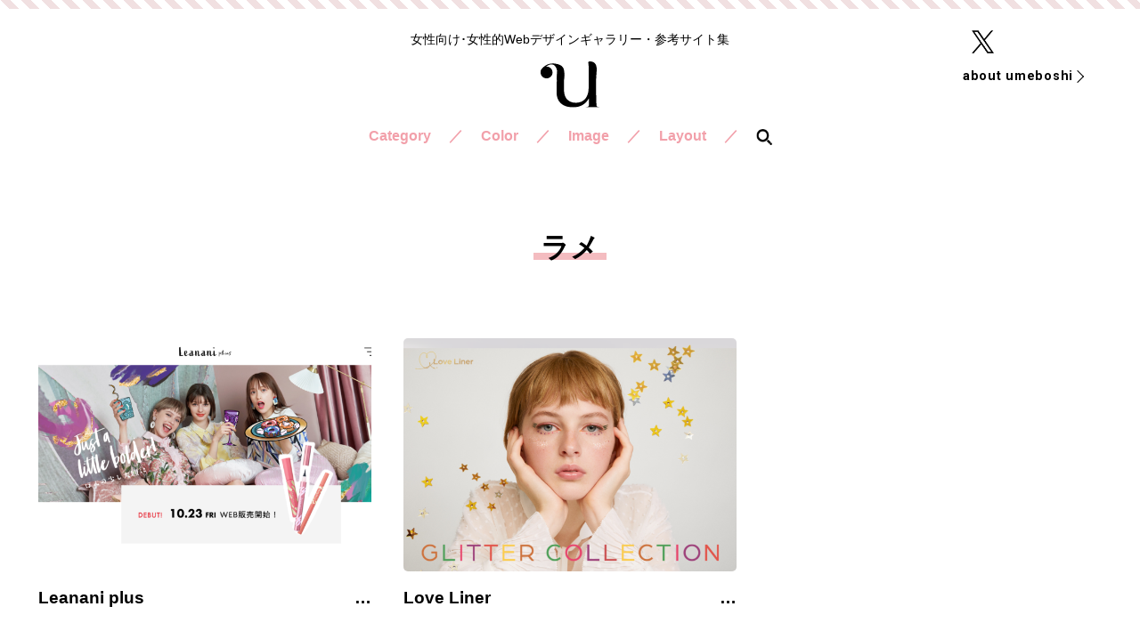

--- FILE ---
content_type: text/html; charset=UTF-8
request_url: https://www.umeboshi.in/tag/%E3%83%A9%E3%83%A1/
body_size: 11361
content:
<!doctype html>
<html lang="ja">
<head>
<meta charset="utf-8">
<meta name="viewport" content="width=device-width">
<meta name='robots' content='max-image-preview:large' />
<link rel="alternate" type="application/rss+xml" title="umeboshi &raquo; ラメ タグのフィード" href="https://www.umeboshi.in/tag/%e3%83%a9%e3%83%a1/feed/" />

<!-- SEO SIMPLE PACK 3.6.2 -->
<title>ラメ | umeboshi - 女性向け･女性的Webデザインギャラリー・参考サイト集</title>
<meta name="keywords" content="女性向け,Webデザイン,リンク集,ホームページ,女性的,ギャラリー,子ども,サイト集,教育">
<link rel="canonical" href="https://www.umeboshi.in/tag/%e3%83%a9%e3%83%a1/">
<meta property="og:locale" content="ja_JP">
<meta property="og:type" content="website">
<meta property="og:image" content="https://www.umeboshi.in/wp/wp-content/uploads/2024/06/1500x500.jpg">
<meta property="og:title" content="ラメ | umeboshi - 女性向け･女性的Webデザインギャラリー・参考サイト集">
<meta property="og:url" content="https://www.umeboshi.in/tag/%e3%83%a9%e3%83%a1/">
<meta property="og:site_name" content="umeboshi">
<meta name="twitter:card" content="summary_large_image">
<meta name="twitter:site" content="umeboshi_in">
<!-- Google Analytics (gtag.js) -->
<script async src="https://www.googletagmanager.com/gtag/js?id=G-TR094F4ZJ0"></script>
<script>
	window.dataLayer = window.dataLayer || [];
	function gtag(){dataLayer.push(arguments);}
	gtag("js", new Date());
	gtag("config", "G-TR094F4ZJ0");
</script>
	<!-- / SEO SIMPLE PACK -->

<style id='wp-img-auto-sizes-contain-inline-css' type='text/css'>
img:is([sizes=auto i],[sizes^="auto," i]){contain-intrinsic-size:3000px 1500px}
/*# sourceURL=wp-img-auto-sizes-contain-inline-css */
</style>
<style id='wp-emoji-styles-inline-css' type='text/css'>

	img.wp-smiley, img.emoji {
		display: inline !important;
		border: none !important;
		box-shadow: none !important;
		height: 1em !important;
		width: 1em !important;
		margin: 0 0.07em !important;
		vertical-align: -0.1em !important;
		background: none !important;
		padding: 0 !important;
	}
/*# sourceURL=wp-emoji-styles-inline-css */
</style>
<style id='wp-block-library-inline-css' type='text/css'>
:root{--wp-block-synced-color:#7a00df;--wp-block-synced-color--rgb:122,0,223;--wp-bound-block-color:var(--wp-block-synced-color);--wp-editor-canvas-background:#ddd;--wp-admin-theme-color:#007cba;--wp-admin-theme-color--rgb:0,124,186;--wp-admin-theme-color-darker-10:#006ba1;--wp-admin-theme-color-darker-10--rgb:0,107,160.5;--wp-admin-theme-color-darker-20:#005a87;--wp-admin-theme-color-darker-20--rgb:0,90,135;--wp-admin-border-width-focus:2px}@media (min-resolution:192dpi){:root{--wp-admin-border-width-focus:1.5px}}.wp-element-button{cursor:pointer}:root .has-very-light-gray-background-color{background-color:#eee}:root .has-very-dark-gray-background-color{background-color:#313131}:root .has-very-light-gray-color{color:#eee}:root .has-very-dark-gray-color{color:#313131}:root .has-vivid-green-cyan-to-vivid-cyan-blue-gradient-background{background:linear-gradient(135deg,#00d084,#0693e3)}:root .has-purple-crush-gradient-background{background:linear-gradient(135deg,#34e2e4,#4721fb 50%,#ab1dfe)}:root .has-hazy-dawn-gradient-background{background:linear-gradient(135deg,#faaca8,#dad0ec)}:root .has-subdued-olive-gradient-background{background:linear-gradient(135deg,#fafae1,#67a671)}:root .has-atomic-cream-gradient-background{background:linear-gradient(135deg,#fdd79a,#004a59)}:root .has-nightshade-gradient-background{background:linear-gradient(135deg,#330968,#31cdcf)}:root .has-midnight-gradient-background{background:linear-gradient(135deg,#020381,#2874fc)}:root{--wp--preset--font-size--normal:16px;--wp--preset--font-size--huge:42px}.has-regular-font-size{font-size:1em}.has-larger-font-size{font-size:2.625em}.has-normal-font-size{font-size:var(--wp--preset--font-size--normal)}.has-huge-font-size{font-size:var(--wp--preset--font-size--huge)}.has-text-align-center{text-align:center}.has-text-align-left{text-align:left}.has-text-align-right{text-align:right}.has-fit-text{white-space:nowrap!important}#end-resizable-editor-section{display:none}.aligncenter{clear:both}.items-justified-left{justify-content:flex-start}.items-justified-center{justify-content:center}.items-justified-right{justify-content:flex-end}.items-justified-space-between{justify-content:space-between}.screen-reader-text{border:0;clip-path:inset(50%);height:1px;margin:-1px;overflow:hidden;padding:0;position:absolute;width:1px;word-wrap:normal!important}.screen-reader-text:focus{background-color:#ddd;clip-path:none;color:#444;display:block;font-size:1em;height:auto;left:5px;line-height:normal;padding:15px 23px 14px;text-decoration:none;top:5px;width:auto;z-index:100000}html :where(.has-border-color){border-style:solid}html :where([style*=border-top-color]){border-top-style:solid}html :where([style*=border-right-color]){border-right-style:solid}html :where([style*=border-bottom-color]){border-bottom-style:solid}html :where([style*=border-left-color]){border-left-style:solid}html :where([style*=border-width]){border-style:solid}html :where([style*=border-top-width]){border-top-style:solid}html :where([style*=border-right-width]){border-right-style:solid}html :where([style*=border-bottom-width]){border-bottom-style:solid}html :where([style*=border-left-width]){border-left-style:solid}html :where(img[class*=wp-image-]){height:auto;max-width:100%}:where(figure){margin:0 0 1em}html :where(.is-position-sticky){--wp-admin--admin-bar--position-offset:var(--wp-admin--admin-bar--height,0px)}@media screen and (max-width:600px){html :where(.is-position-sticky){--wp-admin--admin-bar--position-offset:0px}}

/*# sourceURL=wp-block-library-inline-css */
</style><style id='global-styles-inline-css' type='text/css'>
:root{--wp--preset--aspect-ratio--square: 1;--wp--preset--aspect-ratio--4-3: 4/3;--wp--preset--aspect-ratio--3-4: 3/4;--wp--preset--aspect-ratio--3-2: 3/2;--wp--preset--aspect-ratio--2-3: 2/3;--wp--preset--aspect-ratio--16-9: 16/9;--wp--preset--aspect-ratio--9-16: 9/16;--wp--preset--color--black: #000000;--wp--preset--color--cyan-bluish-gray: #abb8c3;--wp--preset--color--white: #ffffff;--wp--preset--color--pale-pink: #f78da7;--wp--preset--color--vivid-red: #cf2e2e;--wp--preset--color--luminous-vivid-orange: #ff6900;--wp--preset--color--luminous-vivid-amber: #fcb900;--wp--preset--color--light-green-cyan: #7bdcb5;--wp--preset--color--vivid-green-cyan: #00d084;--wp--preset--color--pale-cyan-blue: #8ed1fc;--wp--preset--color--vivid-cyan-blue: #0693e3;--wp--preset--color--vivid-purple: #9b51e0;--wp--preset--gradient--vivid-cyan-blue-to-vivid-purple: linear-gradient(135deg,rgb(6,147,227) 0%,rgb(155,81,224) 100%);--wp--preset--gradient--light-green-cyan-to-vivid-green-cyan: linear-gradient(135deg,rgb(122,220,180) 0%,rgb(0,208,130) 100%);--wp--preset--gradient--luminous-vivid-amber-to-luminous-vivid-orange: linear-gradient(135deg,rgb(252,185,0) 0%,rgb(255,105,0) 100%);--wp--preset--gradient--luminous-vivid-orange-to-vivid-red: linear-gradient(135deg,rgb(255,105,0) 0%,rgb(207,46,46) 100%);--wp--preset--gradient--very-light-gray-to-cyan-bluish-gray: linear-gradient(135deg,rgb(238,238,238) 0%,rgb(169,184,195) 100%);--wp--preset--gradient--cool-to-warm-spectrum: linear-gradient(135deg,rgb(74,234,220) 0%,rgb(151,120,209) 20%,rgb(207,42,186) 40%,rgb(238,44,130) 60%,rgb(251,105,98) 80%,rgb(254,248,76) 100%);--wp--preset--gradient--blush-light-purple: linear-gradient(135deg,rgb(255,206,236) 0%,rgb(152,150,240) 100%);--wp--preset--gradient--blush-bordeaux: linear-gradient(135deg,rgb(254,205,165) 0%,rgb(254,45,45) 50%,rgb(107,0,62) 100%);--wp--preset--gradient--luminous-dusk: linear-gradient(135deg,rgb(255,203,112) 0%,rgb(199,81,192) 50%,rgb(65,88,208) 100%);--wp--preset--gradient--pale-ocean: linear-gradient(135deg,rgb(255,245,203) 0%,rgb(182,227,212) 50%,rgb(51,167,181) 100%);--wp--preset--gradient--electric-grass: linear-gradient(135deg,rgb(202,248,128) 0%,rgb(113,206,126) 100%);--wp--preset--gradient--midnight: linear-gradient(135deg,rgb(2,3,129) 0%,rgb(40,116,252) 100%);--wp--preset--font-size--small: 13px;--wp--preset--font-size--medium: 20px;--wp--preset--font-size--large: 36px;--wp--preset--font-size--x-large: 42px;--wp--preset--spacing--20: 0.44rem;--wp--preset--spacing--30: 0.67rem;--wp--preset--spacing--40: 1rem;--wp--preset--spacing--50: 1.5rem;--wp--preset--spacing--60: 2.25rem;--wp--preset--spacing--70: 3.38rem;--wp--preset--spacing--80: 5.06rem;--wp--preset--shadow--natural: 6px 6px 9px rgba(0, 0, 0, 0.2);--wp--preset--shadow--deep: 12px 12px 50px rgba(0, 0, 0, 0.4);--wp--preset--shadow--sharp: 6px 6px 0px rgba(0, 0, 0, 0.2);--wp--preset--shadow--outlined: 6px 6px 0px -3px rgb(255, 255, 255), 6px 6px rgb(0, 0, 0);--wp--preset--shadow--crisp: 6px 6px 0px rgb(0, 0, 0);}:where(.is-layout-flex){gap: 0.5em;}:where(.is-layout-grid){gap: 0.5em;}body .is-layout-flex{display: flex;}.is-layout-flex{flex-wrap: wrap;align-items: center;}.is-layout-flex > :is(*, div){margin: 0;}body .is-layout-grid{display: grid;}.is-layout-grid > :is(*, div){margin: 0;}:where(.wp-block-columns.is-layout-flex){gap: 2em;}:where(.wp-block-columns.is-layout-grid){gap: 2em;}:where(.wp-block-post-template.is-layout-flex){gap: 1.25em;}:where(.wp-block-post-template.is-layout-grid){gap: 1.25em;}.has-black-color{color: var(--wp--preset--color--black) !important;}.has-cyan-bluish-gray-color{color: var(--wp--preset--color--cyan-bluish-gray) !important;}.has-white-color{color: var(--wp--preset--color--white) !important;}.has-pale-pink-color{color: var(--wp--preset--color--pale-pink) !important;}.has-vivid-red-color{color: var(--wp--preset--color--vivid-red) !important;}.has-luminous-vivid-orange-color{color: var(--wp--preset--color--luminous-vivid-orange) !important;}.has-luminous-vivid-amber-color{color: var(--wp--preset--color--luminous-vivid-amber) !important;}.has-light-green-cyan-color{color: var(--wp--preset--color--light-green-cyan) !important;}.has-vivid-green-cyan-color{color: var(--wp--preset--color--vivid-green-cyan) !important;}.has-pale-cyan-blue-color{color: var(--wp--preset--color--pale-cyan-blue) !important;}.has-vivid-cyan-blue-color{color: var(--wp--preset--color--vivid-cyan-blue) !important;}.has-vivid-purple-color{color: var(--wp--preset--color--vivid-purple) !important;}.has-black-background-color{background-color: var(--wp--preset--color--black) !important;}.has-cyan-bluish-gray-background-color{background-color: var(--wp--preset--color--cyan-bluish-gray) !important;}.has-white-background-color{background-color: var(--wp--preset--color--white) !important;}.has-pale-pink-background-color{background-color: var(--wp--preset--color--pale-pink) !important;}.has-vivid-red-background-color{background-color: var(--wp--preset--color--vivid-red) !important;}.has-luminous-vivid-orange-background-color{background-color: var(--wp--preset--color--luminous-vivid-orange) !important;}.has-luminous-vivid-amber-background-color{background-color: var(--wp--preset--color--luminous-vivid-amber) !important;}.has-light-green-cyan-background-color{background-color: var(--wp--preset--color--light-green-cyan) !important;}.has-vivid-green-cyan-background-color{background-color: var(--wp--preset--color--vivid-green-cyan) !important;}.has-pale-cyan-blue-background-color{background-color: var(--wp--preset--color--pale-cyan-blue) !important;}.has-vivid-cyan-blue-background-color{background-color: var(--wp--preset--color--vivid-cyan-blue) !important;}.has-vivid-purple-background-color{background-color: var(--wp--preset--color--vivid-purple) !important;}.has-black-border-color{border-color: var(--wp--preset--color--black) !important;}.has-cyan-bluish-gray-border-color{border-color: var(--wp--preset--color--cyan-bluish-gray) !important;}.has-white-border-color{border-color: var(--wp--preset--color--white) !important;}.has-pale-pink-border-color{border-color: var(--wp--preset--color--pale-pink) !important;}.has-vivid-red-border-color{border-color: var(--wp--preset--color--vivid-red) !important;}.has-luminous-vivid-orange-border-color{border-color: var(--wp--preset--color--luminous-vivid-orange) !important;}.has-luminous-vivid-amber-border-color{border-color: var(--wp--preset--color--luminous-vivid-amber) !important;}.has-light-green-cyan-border-color{border-color: var(--wp--preset--color--light-green-cyan) !important;}.has-vivid-green-cyan-border-color{border-color: var(--wp--preset--color--vivid-green-cyan) !important;}.has-pale-cyan-blue-border-color{border-color: var(--wp--preset--color--pale-cyan-blue) !important;}.has-vivid-cyan-blue-border-color{border-color: var(--wp--preset--color--vivid-cyan-blue) !important;}.has-vivid-purple-border-color{border-color: var(--wp--preset--color--vivid-purple) !important;}.has-vivid-cyan-blue-to-vivid-purple-gradient-background{background: var(--wp--preset--gradient--vivid-cyan-blue-to-vivid-purple) !important;}.has-light-green-cyan-to-vivid-green-cyan-gradient-background{background: var(--wp--preset--gradient--light-green-cyan-to-vivid-green-cyan) !important;}.has-luminous-vivid-amber-to-luminous-vivid-orange-gradient-background{background: var(--wp--preset--gradient--luminous-vivid-amber-to-luminous-vivid-orange) !important;}.has-luminous-vivid-orange-to-vivid-red-gradient-background{background: var(--wp--preset--gradient--luminous-vivid-orange-to-vivid-red) !important;}.has-very-light-gray-to-cyan-bluish-gray-gradient-background{background: var(--wp--preset--gradient--very-light-gray-to-cyan-bluish-gray) !important;}.has-cool-to-warm-spectrum-gradient-background{background: var(--wp--preset--gradient--cool-to-warm-spectrum) !important;}.has-blush-light-purple-gradient-background{background: var(--wp--preset--gradient--blush-light-purple) !important;}.has-blush-bordeaux-gradient-background{background: var(--wp--preset--gradient--blush-bordeaux) !important;}.has-luminous-dusk-gradient-background{background: var(--wp--preset--gradient--luminous-dusk) !important;}.has-pale-ocean-gradient-background{background: var(--wp--preset--gradient--pale-ocean) !important;}.has-electric-grass-gradient-background{background: var(--wp--preset--gradient--electric-grass) !important;}.has-midnight-gradient-background{background: var(--wp--preset--gradient--midnight) !important;}.has-small-font-size{font-size: var(--wp--preset--font-size--small) !important;}.has-medium-font-size{font-size: var(--wp--preset--font-size--medium) !important;}.has-large-font-size{font-size: var(--wp--preset--font-size--large) !important;}.has-x-large-font-size{font-size: var(--wp--preset--font-size--x-large) !important;}
/*# sourceURL=global-styles-inline-css */
</style>

<style id='classic-theme-styles-inline-css' type='text/css'>
/*! This file is auto-generated */
.wp-block-button__link{color:#fff;background-color:#32373c;border-radius:9999px;box-shadow:none;text-decoration:none;padding:calc(.667em + 2px) calc(1.333em + 2px);font-size:1.125em}.wp-block-file__button{background:#32373c;color:#fff;text-decoration:none}
/*# sourceURL=/wp-includes/css/classic-themes.min.css */
</style>
<link rel='stylesheet' id='contact-form-7-css' href='https://www.umeboshi.in/wp/wp-content/plugins/contact-form-7/includes/css/styles.css?ver=6.1.4' type='text/css' media='all' />
<link rel="https://api.w.org/" href="https://www.umeboshi.in/wp-json/" /><link rel="alternate" title="JSON" type="application/json" href="https://www.umeboshi.in/wp-json/wp/v2/tags/585" /><link rel="EditURI" type="application/rsd+xml" title="RSD" href="https://www.umeboshi.in/wp/xmlrpc.php?rsd" />
<meta name="generator" content="WordPress 6.9" />
<link rel="icon" href="https://www.umeboshi.in/wp/wp-content/uploads/2024/04/umelogo-300x277-3-310x310.png" sizes="32x32" />
<link rel="icon" href="https://www.umeboshi.in/wp/wp-content/uploads/2024/04/umelogo-300x277-3-310x310.png" sizes="192x192" />
<link rel="apple-touch-icon" href="https://www.umeboshi.in/wp/wp-content/uploads/2024/04/umelogo-300x277-3-310x310.png" />
<meta name="msapplication-TileImage" content="https://www.umeboshi.in/wp/wp-content/uploads/2024/04/umelogo-300x277-3-310x310.png" />
	
<!-- css -->
<link href="/css/style.css" rel="stylesheet" type="text/css">
<link href="/css/sp.css" rel="stylesheet" type="text/css" media="screen and (max-width:860px) and (min-width:0px)">

<script src="https://kit.fontawesome.com/394e6e45ba.js"></script>

</head>

<body id="pagetop">
<div class="all_wrap">

<!--============================ 
	ヘッダー
==============================-->
<header class="header pos_rel mb15">
	<div class="pos_ab box01 ta_right hidden_s">
		<ul class="mb10">
			<li><a href="https://twitter.com/umeboshi_in" target="_blank" class="fade"><img src="/images/common/ico_sns03.png" alt="sns X アイコン"></a></li>
		</ul>
		<p class="header_btn_area fo_roboto fo09"><a href="/about/"><span class="hvr-underline-from-left">about umeboshi</span></a></p>
	</div>
	
	<div class="container ta_center">
		<h1 class="mb15 fo085 lh14 ta_center-s_left">女性向け･女性的Webデザインギャラリー・参考サイト集</h1>
		<ul class="header_logo">
			<li><a href="/" class="fade"><img src="/images/common/header_logo.svg" alt="女性向けWebデザイン・女性好みのホームページ制作の参考サイト Umeboshi" width="66"></a></li>
		</ul>
	</div>
</header>
	
<main>
<!--============================ 
	コンテンツ
==============================-->
	
<div class="container archive mb120-60">
	<h2 class="top_heading ta_center mb80-40">
		<span class="underline"><span class="bold lh12">
					ラメ				</span></span></h2>


	<div class="mb80-40">
		<ul class="archive_list">
					<li class="mb50">
				<figure class="ta_center hvr_grow pos_rel mb15"><a href="https://www.leanani-plus.com/" target="_blank"><img src="https://www.umeboshi.in/wp/wp-content/uploads/2020/10/87d3e43b92b17c8693878344700b19ff-640x450.png" alt="Leanani plus"></a></figure>
				<h3 class="bold"><a href="https://www.umeboshi.in/leanani-plus/">Leanani plus</a></h3>
			</li>
					<li class="mb50">
				<figure class="ta_center hvr_grow pos_rel mb15"><a href="http://loveliner.jp/2020gc/" target="_blank"><img src="https://www.umeboshi.in/wp/wp-content/uploads/2020/06/77e077f07d06694210de3796d0a76f35-640x450.png" alt="Love Liner"></a></figure>
				<h3 class="bold"><a href="https://www.umeboshi.in/loveliner/">Love Liner</a></h3>
			</li>
				</ul>

		<!-- ページャー -->
		    
  	</div>
	
	<!-- パンくずリスト -->
	<div class="fo09 mb40"><span property="itemListElement" typeof="ListItem"><a property="item" typeof="WebPage" title="umeboshiへ移動する" href="https://www.umeboshi.in" class="home" ><span property="name">女性的Webサイトギャラリー umeboshi - HOME</span></a><meta property="position" content="1"></span> &gt; <span property="itemListElement" typeof="ListItem"><span property="name" class="archive taxonomy post_tag current-item">ラメ</span><meta property="url" content="https://www.umeboshi.in/tag/%e3%83%a9%e3%83%a1/"><meta property="position" content="2"></span></div>

</div>

</main>

<!--============================ 
	グローバルナビ
==============================-->
<div class="nav_area">
	<nav class="sp-navi">
		<div class="sp-navi-inner">
			<ul class="header_logo mb40-20 hidden_l">
				<li><a href="/" class="fade"><img src="/images/common/header_logo.svg" alt="女性向けWebデザイン・女性好みのホームページ制作の参考サイト Umeboshi" width="45"></a></li>
			</ul>
			<div class="gn container ta_center mb60">
				<ul class="pos_rel">
					<li class="fo_pink"><span>Category</span>
						<div class="open_btn hidden_l"></div>
						<ul>
								<li class="cat-item cat-item-825"><a href="https://www.umeboshi.in/%e3%82%b5%e3%83%bc%e3%83%93%e3%82%b9/">サービス</a>
</li>
	<li class="cat-item cat-item-1"><a href="https://www.umeboshi.in/webservice/">Webサービス</a>
</li>
	<li class="cat-item cat-item-123"><a href="https://www.umeboshi.in/webmagazine/">Webマガジン・ニュース</a>
</li>
	<li class="cat-item cat-item-134"><a href="https://www.umeboshi.in/etc/">その他</a>
</li>
	<li class="cat-item cat-item-108"><a href="https://www.umeboshi.in/art/">アート・芸術</a>
</li>
	<li class="cat-item cat-item-142"><a href="https://www.umeboshi.in/event/">イベント・美術館・展覧会</a>
</li>
	<li class="cat-item cat-item-111"><a href="https://www.umeboshi.in/interior/">インテリア・雑貨・生活</a>
</li>
	<li class="cat-item cat-item-128"><a href="https://www.umeboshi.in/wedding/">ウェディング</a>
</li>
	<li class="cat-item cat-item-129"><a href="https://www.umeboshi.in/health/">クリニック・健康・医療・病院</a>
</li>
	<li class="cat-item cat-item-121"><a href="https://www.umeboshi.in/hobby/">ゲーム・ホビー</a>
</li>
	<li class="cat-item cat-item-125"><a href="https://www.umeboshi.in/computer/">コンピューター・モバイル・通信</a>
</li>
	<li class="cat-item cat-item-113"><a href="https://www.umeboshi.in/sports/">スポーツ・アウトドア</a>
</li>
	<li class="cat-item cat-item-120"><a href="https://www.umeboshi.in/tv/">テレビ・アニメ</a>
</li>
	<li class="cat-item cat-item-109"><a href="https://www.umeboshi.in/designer/">デザイナー・イラストレーター</a>
</li>
	<li class="cat-item cat-item-114"><a href="https://www.umeboshi.in/fashion/">ファッション・アパレル</a>
</li>
	<li class="cat-item cat-item-110"><a href="https://www.umeboshi.in/photographer/">フォトグラファー・その他クリエイター</a>
</li>
	<li class="cat-item cat-item-106"><a href="https://www.umeboshi.in/promotion/">プロモーション・キャンペーン</a>
</li>
	<li class="cat-item cat-item-115"><a href="https://www.umeboshi.in/kids/">ベビー・キッズ</a>
</li>
	<li class="cat-item cat-item-207"><a href="https://www.umeboshi.in/%e3%83%9a%e3%83%83%e3%83%88/">ペット・動物</a>
</li>
	<li class="cat-item cat-item-139"><a href="https://www.umeboshi.in/hotel/">ホテル・旅館・観光</a>
</li>
	<li class="cat-item cat-item-138"><a href="https://www.umeboshi.in/restaurant/">レストラン・食堂・カフェ・バー</a>
</li>
	<li class="cat-item cat-item-807"><a href="https://www.umeboshi.in/kindergarten/">保育園・幼稚園・こども園</a>
</li>
	<li class="cat-item cat-item-122"><a href="https://www.umeboshi.in/publish/">出版・印刷</a>
</li>
	<li class="cat-item cat-item-137"><a href="https://www.umeboshi.in/space/">商業施設</a>
</li>
	<li class="cat-item cat-item-132"><a href="https://www.umeboshi.in/group/">団体・地域活動</a>
</li>
	<li class="cat-item cat-item-130"><a href="https://www.umeboshi.in/study/">学校･大学･教育･スクール・塾</a>
</li>
	<li class="cat-item cat-item-124"><a href="https://www.umeboshi.in/maker/">家電・カメラ・メーカー</a>
</li>
	<li class="cat-item cat-item-107"><a href="https://www.umeboshi.in/production/">広告代理店・制作会社</a>
</li>
	<li class="cat-item cat-item-131"><a href="https://www.umeboshi.in/peace/">政治・行政・官公庁</a>
</li>
	<li class="cat-item cat-item-140"><a href="https://www.umeboshi.in/travel/">旅行・交通・航空</a>
</li>
	<li class="cat-item cat-item-119"><a href="https://www.umeboshi.in/movie/">映像・映画</a>
</li>
	<li class="cat-item cat-item-127"><a href="https://www.umeboshi.in/life/">暮らし・住まい・建築・不動産</a>
</li>
	<li class="cat-item cat-item-133"><a href="https://www.umeboshi.in/employment/">求人・採用・派遣</a>
</li>
	<li class="cat-item cat-item-141"><a href="https://www.umeboshi.in/goods/">物販・製品・商品</a>
</li>
	<li class="cat-item cat-item-230"><a href="https://www.umeboshi.in/%e7%a5%9e%e7%a4%be%e3%83%bb%e5%af%ba/">神社・寺</a>
</li>
	<li class="cat-item cat-item-158"><a href="https://www.umeboshi.in/kokorozashi/">税理士・司法書士・弁護士・士業</a>
</li>
	<li class="cat-item cat-item-112"><a href="https://www.umeboshi.in/beauty/">美容・コスメ・サロン</a>
</li>
	<li class="cat-item cat-item-126"><a href="https://www.umeboshi.in/car/">自動車・バイク・自転車</a>
</li>
	<li class="cat-item cat-item-806"><a href="https://www.umeboshi.in/manufacture/">製造業</a>
</li>
	<li class="cat-item cat-item-179"><a href="https://www.umeboshi.in/%e8%be%b2%e6%9e%97%e6%b0%b4%e7%94%a3/">農林水産</a>
</li>
	<li class="cat-item cat-item-135"><a href="https://www.umeboshi.in/ec/">通販・オンラインショップ</a>
</li>
	<li class="cat-item cat-item-136"><a href="https://www.umeboshi.in/money/">金融・証券・保険</a>
</li>
	<li class="cat-item cat-item-118"><a href="https://www.umeboshi.in/music/">音楽</a>
</li>
	<li class="cat-item cat-item-116"><a href="https://www.umeboshi.in/foods/">飲料・食品</a>
</li>
						</ul>
					</li>
					<li class="fo_pink"><span>Color</span>
						<div class="open_btn hidden_l"></div>
						<ul>
							<li><a href="https://www.umeboshi.in/color/navy-%e7%b4%ba/">navy - 紺</a></li><li><a href="https://www.umeboshi.in/color/light-blue-%e6%b0%b4%e8%89%b2/"><img width="15" height="15" src="https://www.umeboshi.in/wp/wp-content/uploads/2024/05/blue02.gif" class="attachment-full size-full" alt="" decoding="async" loading="lazy" />light blue - 水色</a></li><li><a href="https://www.umeboshi.in/color/beige/"><img width="15" height="15" src="https://www.umeboshi.in/wp/wp-content/uploads/2024/05/beige.gif" class="attachment-full size-full" alt="" decoding="async" loading="lazy" />beige - ベージュ</a></li><li><a href="https://www.umeboshi.in/color/black/"><img width="15" height="15" src="https://www.umeboshi.in/wp/wp-content/uploads/2024/05/black.gif" class="attachment-full size-full" alt="" decoding="async" loading="lazy" />black - 黒</a></li><li><a href="https://www.umeboshi.in/color/blue/"><img width="15" height="15" src="https://www.umeboshi.in/wp/wp-content/uploads/2024/05/blue.gif" class="attachment-full size-full" alt="" decoding="async" loading="lazy" />blue - 青</a></li><li><a href="https://www.umeboshi.in/color/brown/"><img width="15" height="15" src="https://www.umeboshi.in/wp/wp-content/uploads/2024/05/brown.gif" class="attachment-full size-full" alt="" decoding="async" loading="lazy" />brown - 茶</a></li><li><a href="https://www.umeboshi.in/color/colorful/"><img width="15" height="15" src="https://www.umeboshi.in/wp/wp-content/uploads/2024/05/colorful.gif" class="attachment-full size-full" alt="" decoding="async" loading="lazy" />colorful - カラフル</a></li><li><a href="https://www.umeboshi.in/color/goldsilver/"><img width="15" height="15" src="https://www.umeboshi.in/wp/wp-content/uploads/2024/05/gold.gif" class="attachment-full size-full" alt="" decoding="async" loading="lazy" />goldsilver - 金銀</a></li><li><a href="https://www.umeboshi.in/color/gray/"><img width="15" height="15" src="https://www.umeboshi.in/wp/wp-content/uploads/2024/05/gray.gif" class="attachment-full size-full" alt="" decoding="async" loading="lazy" />gray - グレー</a></li><li><a href="https://www.umeboshi.in/color/green/"><img width="15" height="15" src="https://www.umeboshi.in/wp/wp-content/uploads/2024/05/green.gif" class="attachment-full size-full" alt="" decoding="async" loading="lazy" />green - 緑</a></li><li><a href="https://www.umeboshi.in/color/orange/"><img width="15" height="15" src="https://www.umeboshi.in/wp/wp-content/uploads/2024/05/orange.gif" class="attachment-full size-full" alt="" decoding="async" loading="lazy" />orange - オレンジ</a></li><li><a href="https://www.umeboshi.in/color/pastel/"><img width="15" height="15" src="https://www.umeboshi.in/wp/wp-content/uploads/2024/05/pastel.gif" class="attachment-full size-full" alt="" decoding="async" loading="lazy" />pastel - パステル</a></li><li><a href="https://www.umeboshi.in/color/pink/"><img width="15" height="15" src="https://www.umeboshi.in/wp/wp-content/uploads/2024/05/pink.gif" class="attachment-full size-full" alt="" decoding="async" loading="lazy" />pink - ピンク</a></li><li><a href="https://www.umeboshi.in/color/purple/"><img width="15" height="15" src="https://www.umeboshi.in/wp/wp-content/uploads/2024/05/purple.gif" class="attachment-full size-full" alt="" decoding="async" loading="lazy" />purple - 紫</a></li><li><a href="https://www.umeboshi.in/color/red/"><img width="15" height="15" src="https://www.umeboshi.in/wp/wp-content/uploads/2024/05/red.gif" class="attachment-full size-full" alt="" decoding="async" loading="lazy" />red - 赤</a></li><li><a href="https://www.umeboshi.in/color/white/"><img width="15" height="15" src="https://www.umeboshi.in/wp/wp-content/uploads/2024/05/white.gif" class="attachment-full size-full" alt="" decoding="async" loading="lazy" />white - 白</a></li><li><a href="https://www.umeboshi.in/color/yellow/"><img width="15" height="15" src="https://www.umeboshi.in/wp/wp-content/uploads/2024/05/yellow.gif" class="attachment-full size-full" alt="" decoding="async" loading="lazy" />yellow - 黄</a></li>						</ul>
					</li>
					<li class="fo_pink"><span>Image</span>
						<div class="open_btn hidden_l"></div>
						<ul>
								<li class="cat-item cat-item-829"><a href="https://www.umeboshi.in/image/%e5%85%83%e6%b0%97/">元気</a>
</li>
	<li class="cat-item cat-item-828"><a href="https://www.umeboshi.in/image/%e8%87%aa%e7%84%b6/">自然</a>
</li>
	<li class="cat-item cat-item-826"><a href="https://www.umeboshi.in/image/%e3%82%82%e3%81%b5%e3%82%82%e3%81%b5/">もふもふ</a>
</li>
	<li class="cat-item cat-item-94"><a href="https://www.umeboshi.in/image/kawaii/">かわいい</a>
</li>
	<li class="cat-item cat-item-256"><a href="https://www.umeboshi.in/image/%e3%81%ac%e3%81%8f%e3%82%82%e3%82%8a/">ぬくもり</a>
</li>
	<li class="cat-item cat-item-99"><a href="https://www.umeboshi.in/image/analog/">アナログ・レトロ</a>
</li>
	<li class="cat-item cat-item-105"><a href="https://www.umeboshi.in/image/oriental/">オリエンタル</a>
</li>
	<li class="cat-item cat-item-143"><a href="https://www.umeboshi.in/image/%e3%82%ab%e3%82%b8%e3%83%a5%e3%82%a2%e3%83%ab/">カジュアル</a>
</li>
	<li class="cat-item cat-item-117"><a href="https://www.umeboshi.in/image/kodomo/">キッズ・こども</a>
</li>
	<li class="cat-item cat-item-103"><a href="https://www.umeboshi.in/image/psychedelic/">サイケデリック</a>
</li>
	<li class="cat-item cat-item-104"><a href="https://www.umeboshi.in/image/cyber/">サイバー</a>
</li>
	<li class="cat-item cat-item-93"><a href="https://www.umeboshi.in/image/simple/">シンプル</a>
</li>
	<li class="cat-item cat-item-44"><a href="https://www.umeboshi.in/image/stylish/">スタイリッシュ</a>
</li>
	<li class="cat-item cat-item-101"><a href="https://www.umeboshi.in/image/dark/">ダーク・ホラー</a>
</li>
	<li class="cat-item cat-item-38"><a href="https://www.umeboshi.in/image/natural/">ナチュラル</a>
</li>
	<li class="cat-item cat-item-102"><a href="https://www.umeboshi.in/image/pank/">パンク</a>
</li>
	<li class="cat-item cat-item-100"><a href="https://www.umeboshi.in/image/fantasy/">ファンタジー</a>
</li>
	<li class="cat-item cat-item-98"><a href="https://www.umeboshi.in/image/feminin/">フェミニン</a>
</li>
	<li class="cat-item cat-item-96"><a href="https://www.umeboshi.in/image/pop/">ポップ</a>
</li>
	<li class="cat-item cat-item-95"><a href="https://www.umeboshi.in/image/kosei/">個性的</a>
</li>
	<li class="cat-item cat-item-43"><a href="https://www.umeboshi.in/image/euro/">北欧・ヨーロピアン</a>
</li>
	<li class="cat-item cat-item-27"><a href="https://www.umeboshi.in/image/wa/">和風</a>
</li>
	<li class="cat-item cat-item-259"><a href="https://www.umeboshi.in/image/%e7%b6%ba%e9%ba%97%e7%9b%ae/">綺麗目</a>
</li>
	<li class="cat-item cat-item-97"><a href="https://www.umeboshi.in/image/high/">高級感</a>
</li>
						</ul>
					</li>
					<li class="fo_pink"><span>Layout</span>
						<div class="open_btn hidden_l"></div>
						<ul>
								<li class="cat-item cat-item-833"><a href="https://www.umeboshi.in/layout/sp/">スマートフォン特化</a>
</li>
	<li class="cat-item cat-item-40"><a href="https://www.umeboshi.in/layout/1column/">1カラム</a>
</li>
	<li class="cat-item cat-item-33"><a href="https://www.umeboshi.in/layout/2column/">2カラム</a>
</li>
	<li class="cat-item cat-item-29"><a href="https://www.umeboshi.in/layout/3column/">3カラム</a>
</li>
	<li class="cat-item cat-item-36"><a href="https://www.umeboshi.in/layout/grid/">グリッド</a>
</li>
						</ul>
					</li>
					<li class="hidden_s"><img src="/images/common/ico_search.png" alt="search" class="search_btn fade">
						<div class="search_box">
							<div class="close_btn pos_ab"><span class="pos_rel"><i></i><i></i></span></div>
							<div class="form_box mb20">
								<form action="https://www.umeboshi.in" method="get" class="search">
									<input type="text" name="s" class="keywords">
									<input type="submit" value="">
								</form>
							</div>
							<div class="box_inner">
								<h2 class="ta_center lh16 fo11 mb10">話題のキーワード</h2>
								<ul class="category">
												<div class="textwidget"><ul>
<li><a href="/kindergarten/">保育園</a></li>
</ul>
</div>
										</ul>
							</div>
						</div>
					</li>
				</ul>
			</div>
			<div class="box01 ta_center hidden_l">
			<ul class="mb20">
				<li><a href="https://twitter.com/umeboshi_in" target="_blank" class="fade"><img src="/images/common/ico_sns03.png" alt="twitter"></a></li>
				</ul>
			<p class="header_btn_area fo_roboto mb20"><a href="/about/">about umeboshi</a></p>
				<p class="more_btn contact_btn mb20"><a href="/contact/">お問い合わせ</a></p>
				<p class="more_btn contact_btn"><a href="/request/">サイト推薦</a></p>
			</div>
		</div>
	</nav>
	<div class="hidden_l"><img src="/images/common/ico_search.png" alt="search" class="search_btn fade">
		<div class="search_box">
			<div class="close_btn pos_ab"><span class="pos_rel"><i></i><i></i></span></div>
			<div class="form_box mb20">
				<form action="https://www.umeboshi.in" method="get" class="search">
					<input type="text" name="s" class="keywords" placeholder="キーワード名">
					<input type="submit" value="">
				</form>
			</div>
			<div class="box_inner">
				<h2 class="ta_center lh16 fo11 mb10">			<div class="textwidget"><p>こちらのワードはいかがですか？</p>
</div>
		</h2>
				<ul class="category">
								<div class="textwidget"><ul>
<li><a href="/kindergarten/">保育園</a></li>
</ul>
</div>
						</ul>
			</div>
		</div>
	</div>
</div><!-- /nav_area -->

<!--============================ 
	フッター
==============================-->
<footer class="footer container ta_center">
	<div class="box02 mb60-30">
	<h2 class="pos_rel bold fo12 lh12 mb40-20">Follow me！</h2>
		<ul class="list01 mb30">
			<li><a href="https://twitter.com/umeboshi_in" target="_blank" class="fade"><img src="/images/common/ico_sns03.png" alt="X" width="54"></a></li>
		</ul>
		<figure><img width="310" height="310" src="https://www.umeboshi.in/wp/wp-content/uploads/2025/11/inu01-310x310.jpg" class="image wp-image-14346  attachment-medium size-medium" alt="" style="max-width: 100%; height: auto;" decoding="async" loading="lazy" srcset="https://www.umeboshi.in/wp/wp-content/uploads/2025/11/inu01-310x310.jpg 310w, https://www.umeboshi.in/wp/wp-content/uploads/2025/11/inu01-150x150.jpg 150w, https://www.umeboshi.in/wp/wp-content/uploads/2025/11/inu01.jpg 500w" sizes="auto, (max-width: 310px) 100vw, 310px" /></figure>
	</div>
	
	<hr class="mb40">
	
	<ul class="list02 mb30">
		<li id="menu-item-13304" class="menu-item menu-item-type-post_type menu-item-object-page menu-item-home menu-item-13304"><a href="https://www.umeboshi.in/">HOME</a></li>
<li id="menu-item-13305" class="menu-item menu-item-type-post_type menu-item-object-page current_page_parent menu-item-13305"><a href="https://www.umeboshi.in/gallery/">GALLERY</a></li>
<li id="menu-item-13306" class="menu-item menu-item-type-post_type menu-item-object-page menu-item-13306"><a href="https://www.umeboshi.in/about/">ABOUT</a></li>
<li id="menu-item-13307" class="menu-item menu-item-type-post_type menu-item-object-page menu-item-13307"><a href="https://www.umeboshi.in/contact/">CONTACT</a></li>
	</ul>
	
	<p class="more_btn contact_btn ta_center mb30"><a href="/request/">サイト推薦</a></p>

	<ul class="list03 fo085 mb30">
		<li class="hvr-underline-from-left"><a href="https://www.kazmia.co.jp/">運営会社：カズミア </a></li>
	</ul>
	
	<p class="fo08 lh12"><small>&copy; 2026 女性向け・子ども事業のWebデザイン・ホームページ制作の参考サイト - umeboshi</small></p>
</footer>

</div><!-- /all_wrap -->

<!-- ページトップ -->
<div class="pagetop"><a href="#pagetop" class="fade"><img src="/images/common/pagetop.svg" alt="TOPへもどる" width="70"></a></div>
	
<!-- js -->
<script src="https://ajax.googleapis.com/ajax/libs/jquery/2.1.1/jquery.min.js"></script>
<script src="/js/script.js"></script>
<script src="/js/infinite-scroll.pkgd.min.js"></script>

<script type="speculationrules">
{"prefetch":[{"source":"document","where":{"and":[{"href_matches":"/*"},{"not":{"href_matches":["/wp/wp-*.php","/wp/wp-admin/*","/wp/wp-content/uploads/*","/wp/wp-content/*","/wp/wp-content/plugins/*","/wp/wp-content/themes/original/*","/*\\?(.+)"]}},{"not":{"selector_matches":"a[rel~=\"nofollow\"]"}},{"not":{"selector_matches":".no-prefetch, .no-prefetch a"}}]},"eagerness":"conservative"}]}
</script>
<script type="text/javascript" src="https://www.umeboshi.in/wp/wp-includes/js/dist/hooks.min.js?ver=dd5603f07f9220ed27f1" id="wp-hooks-js"></script>
<script type="text/javascript" src="https://www.umeboshi.in/wp/wp-includes/js/dist/i18n.min.js?ver=c26c3dc7bed366793375" id="wp-i18n-js"></script>
<script type="text/javascript" id="wp-i18n-js-after">
/* <![CDATA[ */
wp.i18n.setLocaleData( { 'text direction\u0004ltr': [ 'ltr' ] } );
//# sourceURL=wp-i18n-js-after
/* ]]> */
</script>
<script type="text/javascript" src="https://www.umeboshi.in/wp/wp-content/plugins/contact-form-7/includes/swv/js/index.js?ver=6.1.4" id="swv-js"></script>
<script type="text/javascript" id="contact-form-7-js-translations">
/* <![CDATA[ */
( function( domain, translations ) {
	var localeData = translations.locale_data[ domain ] || translations.locale_data.messages;
	localeData[""].domain = domain;
	wp.i18n.setLocaleData( localeData, domain );
} )( "contact-form-7", {"translation-revision-date":"2025-11-30 08:12:23+0000","generator":"GlotPress\/4.0.3","domain":"messages","locale_data":{"messages":{"":{"domain":"messages","plural-forms":"nplurals=1; plural=0;","lang":"ja_JP"},"This contact form is placed in the wrong place.":["\u3053\u306e\u30b3\u30f3\u30bf\u30af\u30c8\u30d5\u30a9\u30fc\u30e0\u306f\u9593\u9055\u3063\u305f\u4f4d\u7f6e\u306b\u7f6e\u304b\u308c\u3066\u3044\u307e\u3059\u3002"],"Error:":["\u30a8\u30e9\u30fc:"]}},"comment":{"reference":"includes\/js\/index.js"}} );
//# sourceURL=contact-form-7-js-translations
/* ]]> */
</script>
<script type="text/javascript" id="contact-form-7-js-before">
/* <![CDATA[ */
var wpcf7 = {
    "api": {
        "root": "https:\/\/www.umeboshi.in\/wp-json\/",
        "namespace": "contact-form-7\/v1"
    }
};
//# sourceURL=contact-form-7-js-before
/* ]]> */
</script>
<script type="text/javascript" src="https://www.umeboshi.in/wp/wp-content/plugins/contact-form-7/includes/js/index.js?ver=6.1.4" id="contact-form-7-js"></script>
<script id="wp-emoji-settings" type="application/json">
{"baseUrl":"https://s.w.org/images/core/emoji/17.0.2/72x72/","ext":".png","svgUrl":"https://s.w.org/images/core/emoji/17.0.2/svg/","svgExt":".svg","source":{"concatemoji":"https://www.umeboshi.in/wp/wp-includes/js/wp-emoji-release.min.js?ver=6.9"}}
</script>
<script type="module">
/* <![CDATA[ */
/*! This file is auto-generated */
const a=JSON.parse(document.getElementById("wp-emoji-settings").textContent),o=(window._wpemojiSettings=a,"wpEmojiSettingsSupports"),s=["flag","emoji"];function i(e){try{var t={supportTests:e,timestamp:(new Date).valueOf()};sessionStorage.setItem(o,JSON.stringify(t))}catch(e){}}function c(e,t,n){e.clearRect(0,0,e.canvas.width,e.canvas.height),e.fillText(t,0,0);t=new Uint32Array(e.getImageData(0,0,e.canvas.width,e.canvas.height).data);e.clearRect(0,0,e.canvas.width,e.canvas.height),e.fillText(n,0,0);const a=new Uint32Array(e.getImageData(0,0,e.canvas.width,e.canvas.height).data);return t.every((e,t)=>e===a[t])}function p(e,t){e.clearRect(0,0,e.canvas.width,e.canvas.height),e.fillText(t,0,0);var n=e.getImageData(16,16,1,1);for(let e=0;e<n.data.length;e++)if(0!==n.data[e])return!1;return!0}function u(e,t,n,a){switch(t){case"flag":return n(e,"\ud83c\udff3\ufe0f\u200d\u26a7\ufe0f","\ud83c\udff3\ufe0f\u200b\u26a7\ufe0f")?!1:!n(e,"\ud83c\udde8\ud83c\uddf6","\ud83c\udde8\u200b\ud83c\uddf6")&&!n(e,"\ud83c\udff4\udb40\udc67\udb40\udc62\udb40\udc65\udb40\udc6e\udb40\udc67\udb40\udc7f","\ud83c\udff4\u200b\udb40\udc67\u200b\udb40\udc62\u200b\udb40\udc65\u200b\udb40\udc6e\u200b\udb40\udc67\u200b\udb40\udc7f");case"emoji":return!a(e,"\ud83e\u1fac8")}return!1}function f(e,t,n,a){let r;const o=(r="undefined"!=typeof WorkerGlobalScope&&self instanceof WorkerGlobalScope?new OffscreenCanvas(300,150):document.createElement("canvas")).getContext("2d",{willReadFrequently:!0}),s=(o.textBaseline="top",o.font="600 32px Arial",{});return e.forEach(e=>{s[e]=t(o,e,n,a)}),s}function r(e){var t=document.createElement("script");t.src=e,t.defer=!0,document.head.appendChild(t)}a.supports={everything:!0,everythingExceptFlag:!0},new Promise(t=>{let n=function(){try{var e=JSON.parse(sessionStorage.getItem(o));if("object"==typeof e&&"number"==typeof e.timestamp&&(new Date).valueOf()<e.timestamp+604800&&"object"==typeof e.supportTests)return e.supportTests}catch(e){}return null}();if(!n){if("undefined"!=typeof Worker&&"undefined"!=typeof OffscreenCanvas&&"undefined"!=typeof URL&&URL.createObjectURL&&"undefined"!=typeof Blob)try{var e="postMessage("+f.toString()+"("+[JSON.stringify(s),u.toString(),c.toString(),p.toString()].join(",")+"));",a=new Blob([e],{type:"text/javascript"});const r=new Worker(URL.createObjectURL(a),{name:"wpTestEmojiSupports"});return void(r.onmessage=e=>{i(n=e.data),r.terminate(),t(n)})}catch(e){}i(n=f(s,u,c,p))}t(n)}).then(e=>{for(const n in e)a.supports[n]=e[n],a.supports.everything=a.supports.everything&&a.supports[n],"flag"!==n&&(a.supports.everythingExceptFlag=a.supports.everythingExceptFlag&&a.supports[n]);var t;a.supports.everythingExceptFlag=a.supports.everythingExceptFlag&&!a.supports.flag,a.supports.everything||((t=a.source||{}).concatemoji?r(t.concatemoji):t.wpemoji&&t.twemoji&&(r(t.twemoji),r(t.wpemoji)))});
//# sourceURL=https://www.umeboshi.in/wp/wp-includes/js/wp-emoji-loader.min.js
/* ]]> */
</script>

</body>
</html>